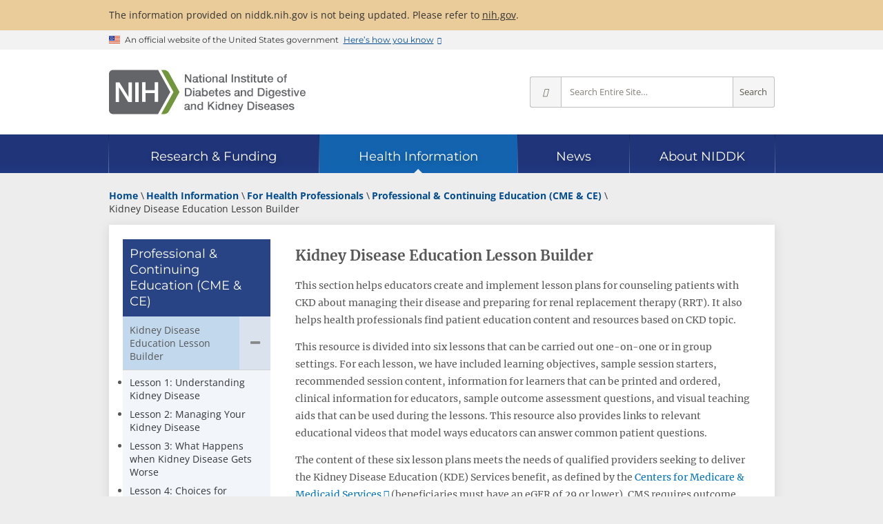

--- FILE ---
content_type: text/html; charset=utf-8
request_url: https://www.niddk.nih.gov/health-information/professionals/education-cme/kidney-disease-education-lesson-builder?dkrd=hisce0061
body_size: 7231
content:
<!doctype html>

<html lang="en-US">

<head>
    <meta charset="utf-8">
    <meta name="viewport" content="width=device-width, initial-scale=1.0">
    <meta http-equiv="X-UA-Compatible" content="IE=edge">
    <title>Kidney Disease Education Lesson Builder - NIDDK</title>
    
    <meta name="msvalidate.01" content="7FEF9D64C9916EC9393EB5B21BD0037E">
    
    <meta name="format-detection" content="telephone=no">
    <link rel="icon" href="/_ux/niddk/9.40.0/favicon.ico">
    <link rel="apple-touch-icon" href="/_ux/niddk/9.40.0/images/apple-touch-icon.png">
    
    <link rel="preconnect" href="https://www.google-analytics.com">
    <link rel="preconnect" href="https://www.googletagmanager.com">
    <link rel="dns-prefetch" href="https://www.google-analytics.com">
    <link rel="dns-prefetch" href="https://www.googletagmanager.com">
    <link rel="dns-prefetch" href="https://dap.digitalgov.gov">
    <link rel="dns-prefetch" href="https://livechat.niddk.nih.gov">
    <link rel="preload" as="font" type="font/woff2" href="/_ux/niddk/9.40.0/styles/fonts/merriweather-v30-latin-regular.woff2" crossorigin>
    <link rel="preload" as="font" type="font/woff2" href="/_ux/niddk/9.40.0/styles/fonts/open-sans-v29-latin-regular.woff2" crossorigin>
    <link rel="preload" as="font" type="font/woff2" href="/_ux/niddk/9.40.0/styles/fonts/open-sans-v29-latin-600.woff2" crossorigin>
    <link rel="preload" as="font" type="font/woff2" href="/_ux/niddk/9.40.0/styles/fonts/open-sans-v29-latin-700.woff2" crossorigin>
    <link rel="preload" as="font" type="font/woff2" href="/_ux/niddk/9.40.0/styles/fonts/montserrat-v24-latin-regular.woff2" crossorigin>
    <link rel="preload" as="font" type="font/woff2" href="/_ux/niddk/9.40.0/styles/fonts/dki.woff2" crossorigin>
    
    <link rel="preload" as="fetch" href="/_internal/livechat/livechatstatus?id=3b4e10f0-a357-4882-a3e5-f4734afdedfb" id="_lcstatuslink" crossorigin>
    
    <link rel="stylesheet" media="print" onload="this.media='all'" href="/_ux/niddk/9.40.0/deps/slick-carousel/slick.min.css">
    <link rel="stylesheet" media="print" onload="this.media='all'" href="/_ux/niddk/9.40.0/deps/jquery-scrolltabs/scrolltabs.min.css">
    <link rel="stylesheet" media="print" onload="this.media='all'" href="/_ux/niddk/9.40.0/deps/magnific-popup/magnific-popup.min.css">
    <link rel="stylesheet" media="print" onload="this.media='all'" href="/_ux/niddk/9.40.0/deps/tablesaw/tablesaw.min.css">
    
    <link rel="stylesheet" href="/_ux/niddk/9.40.0/styles/niddk-web.css">
    <noscript><link rel="stylesheet" href="/_ux/niddk/9.40.0/styles/niddk-nojs.css"></noscript>

    

        <link rel="canonical" href="https://www.niddk.nih.gov/health-information/professionals/education-cme/kidney-disease-education-lesson-builder">
        <meta name="description" content="Self-management is an important component of patient care. Find tools to help educate patients with and at risk for chronic kidney disease.">
        <meta name="keywords" content="chronic kidney disease;CKD;patient self-management;self-mangement;patient;educate;educators;education;health information;resources;materials;lesson">
    <meta property="og:url" content="https://www.niddk.nih.gov/health-information/professionals/education-cme/kidney-disease-education-lesson-builder">
    <meta property="og:type" content="article">
    <meta property="og:title" content="Kidney Disease Education Lesson Builder - NIDDK">
        <meta property="og:description" content="Self-management is an important component of patient care. Find tools to help educate patients with and at risk for chronic kidney disease.">
        <meta property="og:image" content="https://www.niddk.nih.gov/-/media/Images/Components/Default-Social-Media-Images/Health-Information-Card-ALT3.png">
    <meta property="og:site_name" content="National Institute of Diabetes and Digestive and Kidney Diseases">
    <meta name="twitter:card" content="summary">
    <meta name="twitter:site:id" content="1901405066">     <meta name="twitter:title" content="Kidney Disease Education Lesson Builder - NIDDK">
        <meta name="twitter:description" content="Self-management is an important component of patient care. Find tools to help educate patients with and at risk for chronic kidney disease.">
        <meta name="twitter:image" content="https://www.niddk.nih.gov/-/media/Images/Components/Default-Social-Media-Images/Health-Information-Card-ALT3.png">
        <script>
        window.dataLayer = window.dataLayer || [];
        dataLayer.push({"pageID":"3b4e10f0-a357-4882-a3e5-f4734afdedfb","topicID":"0290","topicName":"Kidney Disease Education Lesson Builder","pagePath":"/health-information/professionals/education-cme/kidney-disease-education-lesson-builder","pageTitle":"Kidney Disease Education Lesson Builder","pageDiseaseArea":"Kidney Disease","pageLanguage":"English","pageAudience":"Health Professionals","lastReviewedDate":"2014-06-01"});
        </script>
<script type="application/ld+json">
    {
      "@context": "https://schema.org",
      "@type": "Article",
      "headline": "Kidney Disease Education Lesson Builder",
      "description": "Self-management is an important component of patient care. Find tools to help educate patients with and at risk for chronic kidney disease.",
      "url": "https://www.niddk.nih.gov/health-information/professionals/education-cme/kidney-disease-education-lesson-builder",
      "datePublished": "2025-10-06 20:16:22 -04:00",
      "dateModified": "2025-10-06 20:16:22 -04:00",
      "publisher": {
        "@type": "Organization",
        "name": "NIDDK - National Institute of Diabetes and Digestive and Kidney Diseases",
        "logo": {
          "@type": "ImageObject",
          "url": "https://www.niddk.nih.gov/-/media/Images/Components/common/site-logo-full.svg"
        }
      }
    }
</script>




<script>(function(w,d,s,l,i){w[l]=w[l]||[];w[l].push({'gtm.start':
new Date().getTime(),event:'gtm.js'});var f=d.getElementsByTagName(s)[0],
j=d.createElement(s),dl=l!='dataLayer'?'&l='+l:'';j.async=true;j.src=
'https://www.googletagmanager.com/gtm.js?id='+i+dl;f.parentNode.insertBefore(j,f);
})(window,document,'script','dataLayer','GTM-MBRL4D');</script></head>
<body itemscope itemtype="http://schema.org/MedicalWebPage" class="page-lang-en">
<noscript><iframe src="https://www.googletagmanager.com/ns.html?id=GTM-MBRL4D" height="0" width="0" style="display:none;visibility:hidden" name="Google Tag Manager" title="Google Tag Manager"></iframe></noscript>    
    <div class="site-wrap">
        <header class="site-header">
            <a href="#main" class="skip-link">Skip to main content</a>
            <div class="site-alerts">
                <div class="site-alert info">
    <div class="grid">
        <p>
            The information provided on niddk.nih.gov is not being updated. Please refer to <a href="https://www.nih.gov">nih.gov</a>.
        </p>
    </div>
</div>
            </div>
            <section class="usa-banner" aria-label="Official website of the United States government">
    <div class="usa-accordion grid">
        <div class="usa-banner__header">
            <div class="usa-banner__inner">
                <div class="usa-banner__inner-flag">
                    <img class="usa-banner__header-flag" src="[data-uri]" alt="U.S. flag">
                </div>
                <div class="usa-banner__inner-text">
                    <p class="usa-banner__header-text">An official website of the United States government</p>
                    <p class="usa-banner__header-action" aria-hidden="true">Here’s how you know</p>
                </div>
                <button type="button" class="usa-banner__button" aria-expanded="false" aria-controls="gov-banner">
                    <span class="usa-banner__button-text">Here’s how you know</span>
                </button>
            </div>
        </div>
        <div class="usa-banner__content usa-accordion__content" id="gov-banner" hidden>
            <div class="usa-banner__guidance">
                <svg xmlns="http://www.w3.org/2000/svg" aria-hidden="true" width="64" height="64" viewBox="0 0 64 64"><title>Official government website icon</title><path fill="#2378C3" fill-rule="evenodd" d="M32 0c17.673 0 32 14.327 32 32 0 17.673-14.327 32-32 32C14.327 64 0 49.673 0 32 0 14.327 14.327 0 32 0zm0 1.208C14.994 1.208 1.208 14.994 1.208 32S14.994 62.792 32 62.792 62.792 49.006 62.792 32 49.006 1.208 32 1.208zm10.59 38.858a.857.857 0 0 1 .882.822v1.642H18.886v-1.642a.857.857 0 0 1 .882-.822H42.59zM25.443 27.774v9.829h1.642v-9.83h3.273v9.83H32v-9.83h3.272v9.83h1.643v-9.83h3.272v9.83h.76a.857.857 0 0 1 .882.821v.821h-21.3v-.809a.857.857 0 0 1 .88-.82h.762v-9.842h3.272zm5.736-8.188l12.293 4.915v1.642h-1.63a.857.857 0 0 1-.882.822H21.41a.857.857 0 0 1-.882-.822h-1.642v-1.642l12.293-4.915z" /></svg>
                <div class="usa-media-block__body">
                    <p>
                        <strong>Official websites use .gov</strong>
                        <br>
                        A <strong>.gov</strong> website belongs to an official government organization in the United States.
                    </p>
                </div>
            </div>
            <div class="usa-banner__guidance">
                <svg xmlns="http://www.w3.org/2000/svg" aria-hidden="true" width="64" height="64" viewBox="0 0 64 64"><title>icon-https</title><path fill="#719F2A" fill-rule="evenodd" d="M32 0c17.673 0 32 14.327 32 32 0 17.673-14.327 32-32 32C14.327 64 0 49.673 0 32 0 14.327 14.327 0 32 0zm0 1.208C14.994 1.208 1.208 14.994 1.208 32S14.994 62.792 32 62.792 62.792 49.006 62.792 32 49.006 1.208 32 1.208zm0 18.886a7.245 7.245 0 0 1 7.245 7.245v3.103h.52c.86 0 1.557.698 1.557 1.558v9.322c0 .86-.697 1.558-1.557 1.558h-15.53c-.86 0-1.557-.697-1.557-1.558V32c0-.86.697-1.558 1.557-1.558h.52V27.34A7.245 7.245 0 0 1 32 20.094zm0 3.103a4.142 4.142 0 0 0-4.142 4.142v3.103h8.284V27.34A4.142 4.142 0 0 0 32 23.197z" /></svg>
                <div class="usa-media-block__body">
                    <p>
                        <strong>Secure .gov websites use HTTPS</strong>
                        <br>
                        A <strong>lock</strong> (
                        <span class="icon-lock">
                            <svg xmlns="http://www.w3.org/2000/svg" width="52" height="64" viewbox="0 0 52 64" class="usa-banner__lock-image" role="img" aria-labelledby="banner-lock-title banner-lock-description" focusable="false">
                                <title id="banner-lock-title">Lock</title>
                                <desc id="banner-lock-description">Locked padlock icon</desc>
                                <path fill="#000000" fill-rule="evenodd" d="M26 0c10.493 0 19 8.507 19 19v9h3a4 4 0 0 1 4 4v28a4 4 0 0 1-4 4H4a4 4 0 0 1-4-4V32a4 4 0 0 1 4-4h3v-9C7 8.507 15.507 0 26 0zm0 8c-5.979 0-10.843 4.77-10.996 10.712L15 19v9h22v-9c0-6.075-4.925-11-11-11z" />
                            </svg>
                        </span>
                        ) or <strong>https://</strong> means you’ve safely connected to the .gov website. Share sensitive information only on official, secure websites.
                    </p>
                </div>
            </div>
        </div>
    </div>
</section>
<div class="stripe-brand">
    <div class="dk-brand-wrap">
        <div class="dk-site-logos">
<a href="/" title="NIDDK home page">
<img src="/_ux/niddk/9.40.0/images/site-logos.svg#full" width="300" height="67" class="desktop" alt="NIH: National Institute of Diabetes and Digestive and Kidney Diseases" />
<img src="/_ux/niddk/9.40.0/images/site-logos.svg#abbrev" width="150" height="34" class="mobile" alt="NIH: National Institute of Diabetes and Digestive and Kidney Diseases" />
</a>
</div>
        <div class="dk-site-mobile-toolbar">
    <button type="button" class="mobile-site-search"><i class="i-search"></i>Search</button>
    <button type="button" class="dk-nav-menu"><i class="i-menu"></i>Menu</button>
</div>

        <form class="dk-site-search" id="site-search" action="/search" method="GET" aria-label="Site search">
            <button type="button" class="close-mobile-site-search" aria-label="Close search"><i class="i-times"></i></button>
            <div class="site-search-info">Search for Information from NIDDK</div>
            <button type="button" class="ss-options" title="Change search scope" aria-label="Select scope" aria-haspopup="true" aria-owns="site-search-opts">
                <i class="i-angle-down" aria-hidden="true"></i>
            </button>
            <ul id="site-search-opts" role="menu" aria-hidden="true" aria-label="Scope options">
                <li role="menuitemradio" aria-checked="true" data-value="all">Entire Site</li>
                <li role="menuitemradio" aria-checked="false" data-value="research">Research &amp; Funding</li>
                <li role="menuitemradio" aria-checked="false" data-value="health-info">Health Information</li>
                <li role="menuitemradio" aria-checked="false" data-value="news">News</li>
                <li role="menuitemradio" aria-checked="false" data-value="about">About NIDDK</li>
            </ul>
            <input type="hidden" name="s" value="all" />
            <input type="text" name="q" placeholder="Search Entire Site…" aria-label="Site search terms" />
            <button type="submit" class="ss-go" title="Search Entire Site">Search</button>
        </form>
    </div>
</div>

<nav class="dk-site-nav sticky" aria-label="Site">
    <div class="grid" role="presentation">
        <div class="sn-bar" role="list" aria-owns="dk_sn0 dk_sn1 dk_sn2 dk_sn3 dk_sn4">
            <div id="dk_sn0" class="sn-home" role="listitem">
                <div class="sn-section-title">
                    <a href="/" class="dk-logo">Home</a>
                </div>
            </div>
            <div class="sn-sections-wrap" role="presentation">
                <div class="sn-sections" role="presentation">
                        <div id="dk_sn1" class="sn-section" role="listitem">
                            <input id="dk_snexpand1" type="checkbox" class="sn-chk-expand"/>
                            <div class="sn-section-title">
                                <a href="/research-funding"><span>Research &amp; Funding</span></a>
                                <label for="dk_snexpand1" class="sn-lbl-expand">Expand Research &amp; Funding</label>
                            </div>
                                <div class="sn-subsections" role="list">
                                    <div class="sn-collapsible">
                                            <div role="presentation">
                                                                                                    <div role="listitem"><a href="/research-funding/current-opportunities">Current Funding Opportunities</a></div>
                                                    <div role="listitem"><a href="/research-funding/research-programs">Research Programs &amp; Contacts</a></div>
                                                    <div role="listitem"><a href="/research-funding/human-subjects-research">Human Subjects Research</a></div>
                                                    <div role="listitem"><a href="/research-funding/process">Funding Process</a></div>
                                            </div>
                                            <div role="presentation">
                                                                                                    <div role="listitem"><a href="/research-funding/training-career-development">Research Training &amp; Career Development</a></div>
                                                    <div role="listitem"><a href="/research-funding/funded-grants-grant-history">Funded Grants &amp; Grant History</a></div>
                                                    <div role="listitem"><a href="/research-funding/research-resources">Research Resources</a></div>
                                            </div>
                                            <div role="presentation">
                                                                                                    <div role="listitem"><a href="/research-funding/at-niddk">Research at NIDDK</a></div>
                                                    <div role="listitem"><a href="/research-funding/technology-advancement-transfer">Technology Advancement &amp; Transfer</a></div>
                                                    <div role="listitem"><a href="/news/meetings-workshops">Meetings &amp; Workshops</a></div>
                                            </div>
                                    </div>
                                </div>
                        </div>
                        <div id="dk_sn2" class="sn-section current" role="listitem">
                            <input id="dk_snexpand2" type="checkbox" class="sn-chk-expand"/>
                            <div class="sn-section-title">
                                <a href="/health-information"><span>Health Information</span></a>
                                <label for="dk_snexpand2" class="sn-lbl-expand">Expand Health Information</label>
                            </div>
                                <div class="sn-subsections" role="list">
                                    <div class="sn-collapsible">
                                            <div role="group" class="sn-subgroup" aria-labelledby="dk_snsg0">
                                                    <div id="dk_snsg0" class="sn-subgroup-title" role="presentation">Health Topics</div>
                                                                                                    <div role="listitem"><a href="/health-information/diabetes">Diabetes</a></div>
                                                    <div role="listitem"><a href="/health-information/digestive-diseases">Digestive Diseases</a></div>
                                                    <div role="listitem"><a href="/health-information/kidney-disease">Kidney Disease</a></div>
                                                    <div role="listitem"><a href="/health-information/weight-management">Weight Management</a></div>
                                                    <div role="listitem"><a href="/health-information/liver-disease">Liver Disease</a></div>
                                                    <div role="listitem"><a href="/health-information/urologic-diseases">Urologic Diseases</a></div>
                                                    <div role="listitem"><a href="/health-information/endocrine-diseases">Endocrine Diseases</a></div>
                                                    <div role="listitem"><a href="/health-information/diet-nutrition">Diet &amp; Nutrition</a></div>
                                                    <div role="listitem"><a href="/health-information/blood-diseases">Blood Diseases</a></div>
                                                    <div role="listitem"><a href="/health-information/diagnostic-tests">Diagnostic Tests</a></div>
                                            </div>
                                            <div role="presentation">
                                                                                                    <div role="listitem"><a href="/health-information/informacion-de-la-salud">La informaci&#243;n de la salud en espa&#241;ol</a></div>
                                                    <div role="listitem"><a href="/health-information/health-statistics">Health Statistics</a></div>
                                                    <div role="listitem"><a href="/health-information/clinical-trials">Clinical Trials</a></div>
                                            </div>
                                            <div role="presentation">
                                                                                                    <div role="listitem"><a href="/health-information/professionals">For Health Professionals</a></div>
                                                    <div role="listitem"><a href="/health-information/professionals/diabetes-discoveries-practice">Diabetes Discoveries &amp; Practice Blog</a></div>
                                                    <div role="listitem"><a href="/health-information/community-health-outreach">Community Health &amp; Outreach</a></div>
                                            </div>
                                    </div>
                                </div>
                        </div>
                        <div id="dk_sn3" class="sn-section" role="listitem">
                            <input id="dk_snexpand3" type="checkbox" class="sn-chk-expand"/>
                            <div class="sn-section-title">
                                <a href="/news"><span>News</span></a>
                                <label for="dk_snexpand3" class="sn-lbl-expand">Expand News</label>
                            </div>
                                <div class="sn-subsections" role="list">
                                    <div class="sn-collapsible">
                                            <div role="presentation">
                                                                                                    <div role="listitem"><a href="/news/archive">News Archive</a></div>
                                                    <div role="listitem"><a href="/news/meetings-workshops">Meetings &amp; Workshops</a></div>
                                            </div>
                                            <div role="presentation">
                                                                                                    <div role="listitem"><a href="/news/media-library">Media Library</a></div>
                                                    <div role="listitem"><a href="/news/follow-us">Follow Us</a></div>
                                            </div>
                                    </div>
                                </div>
                        </div>
                        <div id="dk_sn4" class="sn-section" role="listitem">
                            <input id="dk_snexpand4" type="checkbox" class="sn-chk-expand"/>
                            <div class="sn-section-title">
                                <a href="/about-niddk"><span>About NIDDK</span></a>
                                <label for="dk_snexpand4" class="sn-lbl-expand">Expand About NIDDK</label>
                            </div>
                                <div class="sn-subsections" role="list">
                                    <div class="sn-collapsible">
                                            <div role="presentation">
                                                                                                    <div role="listitem"><a href="/about-niddk/meet-director">Meet the Director</a></div>
                                                    <div role="listitem"><a href="/about-niddk/offices-divisions">Offices &amp; Divisions</a></div>
                                                    <div role="listitem"><a href="/about-niddk/staff-directory">Staff Directory</a></div>
                                                    <div role="listitem"><a href="/about-niddk/budget-legislative-information">Budget &amp; Legislative Information</a></div>
                                            </div>
                                            <div role="presentation">
                                                                                                    <div role="listitem"><a href="/about-niddk/advisory-coordinating-committees">Advisory &amp; Coordinating Committees</a></div>
                                                    <div role="listitem"><a href="/about-niddk/strategic-plans-reports">Strategic Plans &amp; Reports</a></div>
                                                    <div role="listitem"><a href="/about-niddk/research-areas">Research Areas</a></div>
                                                    <div role="listitem"><a href="/about-niddk/faqs">FAQs</a></div>
                                            </div>
                                            <div role="presentation">
                                                                                                    <div role="listitem"><a href="/about-niddk/jobs">Jobs at NIDDK</a></div>
                                                    <div role="listitem"><a href="/about-niddk/visit-us">Visit Us</a></div>
                                                    <div role="listitem"><a href="/about-niddk/contact-us">Contact Us</a></div>
                                            </div>
                                    </div>
                                </div>
                        </div>
                </div>
            </div>
        </div>
    </div>
</nav>
<div class="balloon"></div>

        </header>
        <main id="main">
    <div class="grid dk-two-column">
        <div class="dk-breadcrumb-row">
                <script type="application/ld+json">
    {
      "@context": "https://schema.org",
      "@type": "BreadcrumbList",
      "itemListElement" : [
               
               {
                    "@type": "ListItem",
                   "position": 1,
                   "name": "Home",

                   "item": "https://www.niddk.nih.gov"
               },
              
               
               {
                    "@type": "ListItem",
                   "position": 2,
                   "name": "Health Information",

                   "item": "https://www.niddk.nih.gov/health-information"
               },
              
               
               {
                    "@type": "ListItem",
                   "position": 3,
                   "name": "For Health Professionals",

                   "item": "https://www.niddk.nih.gov/health-information/professionals"
               },
              
               
               {
                    "@type": "ListItem",
                   "position": 4,
                   "name": "Professional &amp; Continuing Education (CME &amp; CE)",

                   "item": "https://www.niddk.nih.gov/health-information/professionals/education-cme"
               },
              
               
                   {
                   "@type": "ListItem",
                   "position": 5,
                   "name": "Kidney Disease Education Lesson Builder"

                   }
               
      ]
    }
    </script>
    <div class="dk-breadcrumbs">
        <ol>
                    <li>
                        
                        <a href="/"><span>Home</span></a>
                    </li>
                    <li>
                        
                        <a href="/health-information"><span>Health Information</span></a>
                    </li>
                    <li>
                        
                        <a href="/health-information/professionals"><span>For Health Professionals</span></a>
                    </li>
                    <li>
                        
                        <a href="/health-information/professionals/education-cme"><span>Professional &amp; Continuing Education (CME &amp; CE)</span></a>
                    </li>
                    <li>
                        <span>Kidney Disease Education Lesson Builder</span>
                    </li>
        </ol>
    </div>

    <button type="button" class="context-menu-button">Related Topics</button>

        </div>
        <div class="dk-main-container">
            <nav class="dk-leftnav" aria-label="Section navigation">
                


    <a href="/health-information/professionals/education-cme" aria-description="Parent page">Professional &amp; Continuing Education (CME &amp; CE)</a>
        <ul class="ln-expandable">
            
                <li class="ln-current">
                        <div>        <span>Kidney Disease Education Lesson Builder</span>
<button type="button">Hide child pages</button></div>
        <ul>
            
                <li class="ln-collapsed">
        <a href="/health-information/professionals/education-cme/kidney-disease-education-lesson-builder/lesson-1-understanding">Lesson 1: Understanding Kidney Disease</a>
                </li>
                <li class="ln-collapsed">
        <a href="/health-information/professionals/education-cme/kidney-disease-education-lesson-builder/lesson-2-managing">Lesson 2: Managing Your Kidney Disease</a>
                </li>
                <li class="ln-collapsed">
        <a href="/health-information/professionals/education-cme/kidney-disease-education-lesson-builder/lesson-3-when-kidney-disease-gets-worse">Lesson 3: What Happens when Kidney Disease Gets Worse</a>
                </li>
                <li class="ln-collapsed">
        <a href="/health-information/professionals/education-cme/kidney-disease-education-lesson-builder/lesson-4-treating-kidney-failure-basics">Lesson 4: Choices for Treating Kidney Failure (The Basics)</a>
                </li>
                <li class="ln-collapsed">
        <a href="/health-information/professionals/education-cme/kidney-disease-education-lesson-builder/lesson-5-getting-ready-treatment-beyond-basics">Lesson 5: Getting Ready for Treatment (Beyond the Basics)</a>
                </li>
                <li class="ln-collapsed">
        <a href="/health-information/professionals/education-cme/kidney-disease-education-lesson-builder/lesson-6-living-with-kidney-failure">Lesson 6: Living with Kidney Failure</a>
                </li>
        </ul>
                </li>
        </ul>

            </nav>
            <article class="dk-content">
                    <h1 itemprop="name">Kidney Disease Education Lesson Builder</h1>
<div class="health-detail-content">
    
    <p>This section helps educators create and implement lesson plans for counseling patients with CKD about managing their disease and preparing for renal replacement therapy (RRT). It also helps health professionals find patient education content and resources based on CKD topic.</p>
<p>This resource is divided into six lessons that can be carried out one-on-one or in group settings. For each lesson, we have included learning objectives, sample session starters, recommended session content, information for learners that can be printed and ordered, clinical information for educators, sample outcome assessment questions, and visual teaching aids that can be used during the lessons. This resource also provides links to relevant educational videos that model ways educators can answer common patient questions.</p>
<p>The content of these six lesson plans meets the needs of qualified providers seeking to deliver the Kidney Disease Education (KDE) Services benefit, as defined by the <a href="https://www.cms.gov/Regulations-and-Guidance/Guidance/Manuals/Internet-Only-Manuals-IOMs-Items/CMS018912">Centers for Medicare &amp; Medicaid Services</a>&nbsp;(beneficiaries must have an eGFR of 29 or lower). CMS requires outcome assessments of patient knowledge for each session. Sample assessment questions are provided. You are encouraged, however, to develop your own overall outcome indicators and program assessments.</p>
<p>Tips for educators:</p>
<ul>
    <li>When possible, include family members and loved ones in learning sessions.</li>
    <li>Consider how cultural considerations may impact your lesson content for certain populations.</li>
    <li>As always, be sensitive to the needs of your patients. Kidney disease and kidney failure can cause fear within patients.</li>
    <li>Consider including an actual patient as a guest speaker to share experiences for group session.</li>
</ul>
</div>            <div class="dk-review-date">Last Reviewed June 2014</div>

                
                
            </article>
        </div>
    </div>
</main>
        <footer id="main-footer" itemscope itemtype="http://schema.org/GovernmentOrganization" itemid="https://www.niddk.nih.gov">
            <meta itemprop="name" content="National Institute of Diabetes and Digestive and Kidney Diseases">
            <meta itemprop="alternateName" content="NIDDK">
            <link itemprop="url" href="https://www.niddk.nih.gov">
            <link itemprop="logo" href="/images/site-logo.png">
            <link itemprop="sameAs" href="https://en.wikipedia.org/wiki/National_Institute_of_Diabetes_and_Digestive_and_Kidney_Diseases">
            <span itemprop="address" itemscope itemtype="http://schema.org/PostalAddress">
                <meta itemprop="name" content="NIDDK, NIH">
                <meta itemprop="streetAddress" content="31 Center Drive, MSC 2560">
                <meta itemprop="addressLocality" content="Bethesda">
                <meta itemprop="addressRegion" content="MD">
                <meta itemprop="addressCountry" content="US">
                <meta itemprop="postalCode" content="20892-2560">
            </span>
            <p class="grid tagline" style="margin-top:0; padding-top:1rem;">NIH… Turning Discovery Into Health ®</p>

<div class="sub-footer">
    <div class="grid">
        <div role="region" aria-label="Policy links">
<ul class="horizontal-links">
    <li><a href="/privacy-policy">Privacy Policy</a></li>
    <li><a href="/freedom-information-act">Freedom of Information Act</a></li>
    <li><a href="/accessibility">Accessibility</a></li>
    <li><a href="/disclaimers">Disclaimers</a></li>
    <li><a href="/copyright">Copyright</a></li>
    <li><a href="https://www.hhs.gov/vulnerability-disclosure-policy/index.html">Vulnerability Disclosure Policy</a></li>
</ul>
</div>
<div role="region" aria-label="Utility links">
<ul class="horizontal-links">
    <li><a href="/site-map">Site Map</a></li>
    <li><a href="https://intranet.niddk.nih.gov/SitePages/Home.aspx" rel="nofollow">For Staff Only</a></li>
    <li><a href="https://public.govdelivery.com/accounts/USNIDDK/subscriber/new">Get Email Updates</a></li>
</ul>
</div>
<div role="region" aria-label="Related government sites">
<ul class="horizontal-links">
    <li>
    <a href="https://www.hhs.gov/">
    <span>U.S. Department of Health and Human Services</span>
    </a>
    </li>
    <li itemprop="memberOf" itemscope="" itemtype="http://schema.org/GovernmentOrganization">
    <a href="https://www.nih.gov/" itemprop="url">
    <span itemprop="name">National Institutes of Health</span>
    </a>
    <meta itemprop="alternateName" content="NIH" />
    </li>
</ul>
</div>
<niddk-chatcontrol href-on="/System/start-chat" src-en="/chatbeacon/NIDDK/1/scripts/chatbeacon.js?accountId=1&amp;siteId=1&amp;queueId=1&amp;m=0&amp;i=1&amp;b=1&amp;c=1&amp;theme=frame" src-es="/chatbeacon/NIDDK/1/scripts/chatbeacon.js?accountId=1&amp;siteId=1&amp;queueId=4&amp;m=0&amp;i=1&amp;b=1&amp;c=1&amp;theme=frame" statuslinkid="_lcstatuslink"></niddk-chatcontrol>
    </div>
</div>

    <iframe src="/health-information/professionals/education-cme/kidney-disease-education-lesson-builder?dkrd=hisce0061&tracking=true" style="height:0;width:0;visibility:hidden;display:none;" aria-hidden="true"></iframe>

            
            <iframe style="height:0;width:0;visibility:hidden;display:none;" src="about:blank" aria-hidden="true"></iframe>
        </footer>
        <div class="page-mask"></div>
    </div>
    
    <script src="/_ux/niddk/9.40.0/deps/jquery.min.js" defer></script>
    <script src="/_ux/niddk/9.40.0/deps/slick-carousel/slick.min.js" defer></script>
    <script src="/_ux/niddk/9.40.0/deps/jquery-scrolltabs/jquery.scrolltabs.min.js" defer></script>
    <script src="/_ux/niddk/9.40.0/deps/magnific-popup/jquery.magnific-popup.min.js" defer></script>
    <script src="/_ux/niddk/9.40.0/deps/tablesaw/tablesaw.jquery.min.js" defer></script>
    
    <script src="/_ux/niddk/9.40.0/scripts/niddk-main.js" defer></script>
    <script src="/_ux/niddk/9.40.0/scripts/modules/live-chat.js" type="module"></script>
    
    

    <meta itemprop="image" content="https://www.niddk.nih.gov/-/media/Images/Components/Default-Social-Media-Images/Health-Information-Card-ALT3.png" />
    <meta itemprop="lastReviewed" content="2014-06-01T08:00:00.0000000Z-05:00" />
    <span itemprop="inLanguage" itemscope itemtype="http://schema.org/Language">
        <meta itemprop="name" content="English" />
            <meta itemprop="alternateName" content="en-US" />
    </span>

</body>
</html>

--- FILE ---
content_type: text/html; charset=utf-8
request_url: https://www.niddk.nih.gov/health-information/professionals/education-cme/kidney-disease-education-lesson-builder?dkrd=hisce0061&tracking=true
body_size: 74
content:

<!DOCTYPE html>
<html>
<head>
    <meta name="viewport" content="width=device-width" />
    <meta name="robots" content="noindex">
    <title>Kidney Disease Education Lesson Builder - NIDDK</title>
    
</head>
<body>
    <div></div>
</body>
</html>
